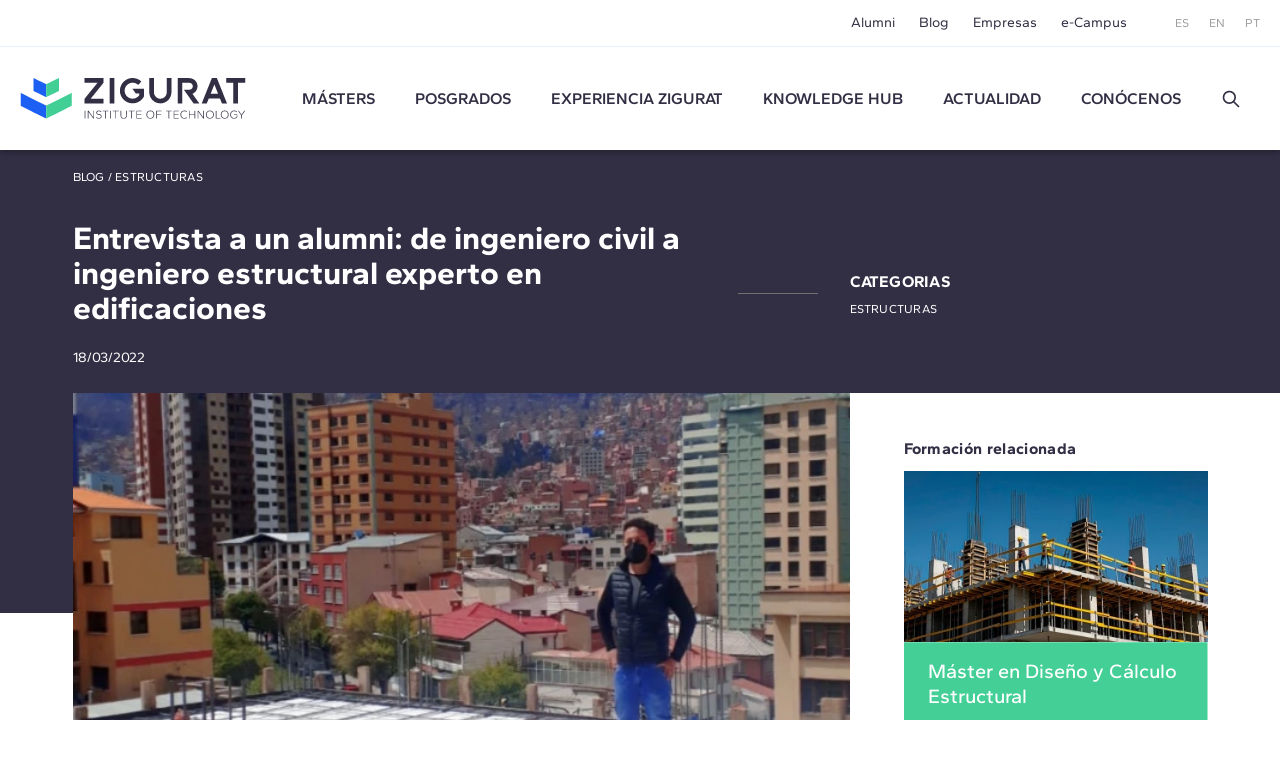

--- FILE ---
content_type: text/html; charset=UTF-8
request_url: https://www.e-zigurat.com/es/blog/ingeniero-estructural-master-edificacion/
body_size: 11177
content:
<!DOCTYPE html>
<html lang="es">
<head>
    <meta charset="UTF-8">
    <meta name="viewport" content="width=device-width, initial-scale=1.0">
    <meta http-equiv="X-UA-Compatible" content="ie=edge">
    <meta name="theme-color" content="#ffffff">

    <title>Conozca un ingeniero estructural y experto en edificaciones</title>

    <meta name="description" content="Diego es ingeniero estructural, Alumni del máster en edificación y  experto en edificaciones."/>
    <link rel="stylesheet" href="https://pdcc.gdpr.es/pdcc.min.css">
<script charset="utf-8" src="https://pdcc.gdpr.es/pdcc.min.js"></script>
<script type="application/javascript">
    PDCookieConsent.config({
        "brand": {
            "dev": false,
            "name": "Rgpd.3-0advocats.com",
            "url": "https://3-0advocats.com"
        },
        "showRejectButton": true,
        "cookiePolicyLink": "https://www.e-zigurat.com/es/politica-de-cookies-zigurat/",
        "hideModalIn": ["https://www.e-zigurat.com/es/politica-de-cookies-zigurat/", "https://www.e-zigurat.com/es/politica-de-cookies-zigurat/"],
        "styles": {
            "primaryButton": {
                "bgColor": "#43CF96",
                "txtColor": "#F5FFF8"
            },
            "secondaryButton": {
                "bgColor": "#322F44",
                "txtColor": "#F5FFF8"
            }
        }
    });

    PDCookieConsent.blockList([
        {
            "domain": "youtube",
            "name": "YouTube",
            "actived": true,
            "editable": false,
            "visible": false
        },
        {
            "domain": "recaptcha",
            "name": "Google reCAPTCHA",
            "actived": true,
            "editable": false,
            "visible": false
        },
        {
            "domain": "vimeo",
            "name": "Vimeo",
            "actived": true,
            "editable": false,
            "visible": false
        },
        {
            "domain": "cloudflare",
            "name": "CDN Zigurat",
            "actived": true,
            "editable": false,
            "visible": false
        },
        {
            "domain": "hubspot",
            "name": "CDN Zigurat",
            "actived": true,
            "editable": false,
            "visible": false
        },
        {
            "domain": "e-zigurat",
            "name": "CDN Zigurat",
            "actived": true,
            "editable": false,
            "visible": false
        },
        {
            "domain": "googletagmanager",
            "name": "Google Tag Manager",
            "actived": true,
            "editable": false,
            "visible": false
        },
        {
            "contain": "googletagmanager",
            "name": "Google Tag Manager",
            "actived": true,
            "editable": false,
            "visible": false
        },
        {
            "domain": "analytics",
            "name": "Cookies Analíticas"
        },
        {
            "contain": "analytics",
            "name": "Cookies Analíticas"
        },
        {
            "domain": "facebook",
            "name": "Cookies de publicidad"
        }
    ]);
</script>


    <link rel="shortcut icon" type="image/x-icon" href="https://www.e-zigurat.com/images/favicon.ico">
    <link rel="apple-touch-icon" sizes="180x180" href="https://www.e-zigurat.com/apple-touch-icon.png">

    <link rel="canonical" href="https://www.e-zigurat.com/es/blog/ingeniero-estructural-master-edificacion/" />


        <link rel="preload" as="style" href="https://www.e-zigurat.com/build/assets/app.c2979618.css" /><link rel="modulepreload" href="https://www.e-zigurat.com/build/assets/app.5a883a59.js" /><link rel="modulepreload" href="https://www.e-zigurat.com/build/assets/core.de9a7166.js" /><link rel="modulepreload" href="https://www.e-zigurat.com/build/assets/search.f0dc555d.js" /><link rel="stylesheet" href="https://www.e-zigurat.com/build/assets/app.c2979618.css" /><script type="module" src="https://www.e-zigurat.com/build/assets/app.5a883a59.js"></script><script type="module" src="https://www.e-zigurat.com/build/assets/search.f0dc555d.js"></script>        <script>(function(w,d,s,l,i){w[l]=w[l]||[];w[l].push({'gtm.start':
            new Date().getTime(),event:'gtm.js'});var f=d.getElementsByTagName(s)[0],
        j=d.createElement(s),dl=l!='dataLayer'?'&l='+l:'';j.async=true;j.src=
        'https://www.googletagmanager.com/gtm.js?id='+i+dl;f.parentNode.insertBefore(j,f);
    })(window,document,'script','dataLayer','GTM-WRJ36PP');</script>
</head>
<body>
    <noscript><iframe src="https://www.googletagmanager.com/ns.html?id=GTM-WRJ36PP"
      height="0" width="0" style="display:none;visibility:hidden"></iframe></noscript>
    <div id="sidebar" class="transition lg:hidden bg-tertiary z-20 fixed left-0 top-0 bottom-0 overflow-y-auto w-[calc(100vw-1rem)] max-w-[375px] text-white -translate-x-full duration-200 ease-linear flex flex-col">
    <div class="flex justify-between items-center pl-4 pr-4 py-4">
        <ul class="flex space-x-2 text-xs">
            <li><a href="https://www.e-zigurat.com/es/blogs/" class="p-2">ES</a></li>
            <li><a href="https://www.e-zigurat.com/en/blogs/" class="p-2">EN</a></li>
            <li><a href="https://www.e-zigurat.com/pt-br/blogs/" class="p-2">PT</a></li>
        </ul>
        <button type="button" aria-label="Hide menu" class="p-1" data-toggle="sidebar">
            <svg class="h-[1.275rem] w-[1.275rem]" viewBox="0 0 21 21" aria-hidden="true" xmlns="http://www.w3.org/2000/svg" style="fill-rule:evenodd;clip-rule:evenodd;stroke-linejoin:round;stroke-miterlimit:2;"><g transform="matrix(0.888925,0.888925,-1.06066,1.06066,-110.838,-229.632)"><path d="M214,56C214,55.448 213.465,55 212.807,55L193.193,55C192.535,55 192,55.448 192,56C192,56.552 192.535,57 193.193,57L212.807,57C213.465,57 214,56.552 214,56Z" class="fill-white" /></g><g transform="matrix(-0.888925,0.888925,1.06066,1.06066,131.272,-229.632)"><path d="M214,56C214,55.448 213.465,55 212.807,55L193.193,55C192.535,55 192,55.448 192,56C192,56.552 192.535,57 193.193,57L212.807,57C213.465,57 214,56.552 214,56Z" class="fill-white" /></g></svg>
        </button>
    </div>
    <ul class="fs-sm overflow-y-auto">
                <li class="nav-item group">
            <a role="button" class="nav-link px-6 py-4 block relative caret">Másters</a>
            <div class="max-h-0 group-[.active]:max-h-screen overflow-y-hidden"> 
                <ul class="bg-tertiary-dark text-white">
                    <li><a href="https://www.e-zigurat.com/es/nuestros-masteres/" class="block px-12 py-4">Másters</a></li>
                                        <li><a href="https://www.e-zigurat.com/es/cursos/bim-management/" class="block px-12 py-4">BIM Management</a></li>
                                        <li><a href="https://www.e-zigurat.com/es/cursos/construccion/" class="block px-12 py-4">Construction Management</a></li>
                                        <li><a href="https://www.e-zigurat.com/es/cursos/ingenieria-estructural/" class="block px-12 py-4">Ingeniería de Estructuras</a></li>
                                        <li><a href="https://www.e-zigurat.com/es/cursos/instalaciones-mep/" class="block px-12 py-4">Ingeniería de Instalaciones MEP</a></li>
                                        <li><a href="https://www.e-zigurat.com/es/cursos/ai-digital-transformation/" class="block px-12 py-4">AI &amp; Digital Transformation</a></li>
                                    </ul>
            </div>
        </li>
                                        <li class="nav-item"><a href="https://www.e-zigurat.com/es/cursos/arquitectura-ingenieria/" class="nav-link px-6 py-4 block">Posgrados</a></li>
                            <li class="nav-item group">
            <a role="button" class="nav-link px-6 py-4 block relative caret">Experiencia ZIGURAT</a>
            <div class="max-h-0 group-[.active]:max-h-screen overflow-y-hidden">
                <ul class="bg-tertiary-dark text-white">
                    <li><a href="https://www.e-zigurat.com/es/metodologia-formacion-online/" class="block px-12 py-4">Metodología</a></li>
                    <li><a href="https://www.e-zigurat.com/es/profesores/" class="block px-12 py-4">Equipo docente</a></li>
                    <li><a href="https://www.e-zigurat.com/es/certificaciones-academicas/" class="block px-12 py-4">Certificaciones académicas</a></li>
                </ul>
            </div>
        </li>
        <li class="nav-item"><a href="https://www.e-zigurat.com/es/knowledge-hub/" class="nav-link px-6 py-4 block">Knowledge Hub</a></li>
        <li class="nav-item group">
            <a role="button" class="nav-link px-6 py-4 block relative caret">Actualidad</a>
            <div class="max-h-0 group-[.active]:max-h-screen overflow-y-hidden">
                <ul class="bg-tertiary-dark text-white">
                                        <li><a href="https://www.e-zigurat.com/es/noticias-zigurat/" class="block px-12 py-4">Noticias</a></li>
                                                            <li><a href="https://www.e-zigurat.com/es/blogs/" class="block px-12 py-4">Blog</a></li>
                                        <li><a href="https://www.e-zigurat.com/es/eventos-de-ingenieria-y-arquitectura/" class="block px-12 py-4">Eventos</a></li>
                </ul>
            </div>
        </li>
        <li class="nav-item group">
            <a role="button" class="nav-link px-6 py-4 block relative caret">Conócenos</a>
            <div class="max-h-0 group-[.active]:max-h-screen overflow-y-hidden">
                <ul class="bg-tertiary-dark text-white">
                    <li><a href="https://www.e-zigurat.com/es/sobre-nosotros/" class="block px-12 py-4">Conócenos</a></li>
                    <li><a href="https://www.e-zigurat.com/es/relaciones-institucionales/" class="block px-12 py-4">Relaciones Institucionales</a></li>
                    <li><a href="https://www.e-zigurat.com/es/servicios-para-empresas-colaboraciones/" class="block px-12 py-4">Servicios para empresas</a></li>
                    <li><a href="https://www.e-zigurat.com/es/employer-branding/" class="block px-12 py-4">Staff & Employer branding</a></li>
                    <li><a href="https://www.e-zigurat.com/es/becas-ayuda-financiera/" class="block px-12 py-4">Ayudas Económicas</a></li>
                    <li><a href="https://www.e-zigurat.com/es/contacto/" class="block px-12 py-4">Contáctanos</a></li>
                </ul>
            </div>
        </li>
        <li class="px-6 py-4">
            <form method="get" action="https://www.e-zigurat.com/es/resultados/" class="relative flex items-center js-search-form">
        <input type="hidden" name="_token" value="W3v6fVRTxWY2cPfZYtnTeHs5hjG5wdkPfehM1Iha">
        <input id="search-sidebar" type="text" name="search" autocomplete="off"
                        class="js-search bg-transparent outline-none focus:ring-0 border-0 transition-colors
                                    border-b border-b-white focus:border-b-white pr-8 pl-0 py-2 w-full text-white text-sm placeholder:text-white hidden peer
                            "
            maxlength="100"
        >

                    <div class="flex items-center py-2 border-b border-b-transparent shrink-0 cursor-pointer" data-toggle="search" data-target="#search-sidebar">
                Buscar
                <svg class="h-5 w-5 ml-3" width="100%" height="100%" viewBox="0 0 24 24" fill="none" xmlns="http://www.w3.org/2000/svg">
                    <path d="M14.9536 14.9458L21 21M17 10C17 13.866 13.866 17 10 17C6.13401 17 3 13.866 3 10C3 6.13401 6.13401 3 10 3C13.866 3 17 6.13401 17 10Z" stroke="currentColor" stroke-width="2" stroke-linecap="round" stroke-linejoin="round"/>
                </svg>
            </div>
        
        <button type="submit" for="search-sidebar" class="absolute shrink-0
                            h-5 w-5 right-0 top-2 hidden peer-[:not(.hidden)]:block
                    ">
            <svg width="100%" height="100%" viewBox="0 0 24 24" fill="none" xmlns="http://www.w3.org/2000/svg">
                <path d="M14.9536 14.9458L21 21M17 10C17 13.866 13.866 17 10 17C6.13401 17 3 13.866 3 10C3 6.13401 6.13401 3 10 3C13.866 3 17 6.13401 17 10Z" stroke="currentColor" stroke-width="2" stroke-linecap="round" stroke-linejoin="round"/>
            </svg>
        </button>
    </form>
        </li>
    </ul>
    <div class="px-5 pb-6 mt-6">
        <ul class="fs-sm flex justify-center space-x-8 border-t border-t-white/50 pt-5">
            <li><a href="https://www.e-zigurat.com/es/alumni/">Alumni</a></li>
            <li><a href="https://www.e-zigurat.com/es/blogs/">Blog</a></li>
            <li><a href="https://www.e-zigurat.com/es/servicios-para-empresas-colaboraciones/">Empresas</a></li>
            <li><a href="https://www.e-zigurat.com/es/campus-online-y-ecosistema/">e-Campus</a></li>
        </ul>
    </div>
</div>

    <div id="wrapper" class="transition-transform">
        <header id="header" class="bg-white lg:divide-y lg:divide-secondary/10 sticky lg:relative top-0 z-10 text-tertiary-dark">
    <div id="topbar" class="hidden lg:block bg-white lg:relative lg:z-11">
        <div class="container-fluid flex text-sm justify-end items-center h-[46px] space-x-12">
            <ul class="flex space-x-6">
                <li class="hover:text-menu-hover"><a href="https://www.e-zigurat.com/es/alumni/">Alumni</a></li>
                <li class="hover:text-menu-hover"><a href="https://www.e-zigurat.com/es/blogs/">Blog</a></li>
                <li class="hover:text-menu-hover"><a href="https://www.e-zigurat.com/es/servicios-para-empresas-colaboraciones/">Empresas</a></li>
                <li class="hover:text-menu-hover"><a href="https://www.e-zigurat.com/es/campus-online-y-ecosistema/">e-Campus</a></li>
            </ul>
            <ul class="flex space-x-5 text-xs text-light">
                <li><a href="https://www.e-zigurat.com/es/blogs/">ES</a></li>
                <li><a href="https://www.e-zigurat.com/en/blogs/">EN</a></li>
                <li><a href="https://www.e-zigurat.com/pt-br/blogs/">PT</a></li>
            </ul>
        </div>
    </div>
    <div id="navbar" class="top-0 bg-white w-full shadow z-10 h-[60px] lg:h-[104px] transition-[height]">
        <div class="container-fluid relative flex items-center h-full">
            <div class="flex items-center">
                <button type="button" aria-label="Show menu" class="lg:hidden p-1" data-toggle="sidebar">
                    <svg class="h-[1.063rem] w-[1.375rem]" viewBox="0 0 22 17" aria-hidden="true" xmlns="http://www.w3.org/2000/svg"><g transform="matrix(1,0,0,1,-192,-54)"><g transform="matrix(1,0,0,1.5,0,-28.5)"><path d="M214,56C214,55.448 213.328,55 212.5,55L193.5,55C192.672,55 192,55.448 192,56C192,56.552 192.672,57 193.5,57L212.5,57C213.328,57 214,56.552 214,56Z" class="fill-tertiary"/></g><g transform="matrix(1,0,0,1.5,0,-14.5)"><path d="M214,56C214,55.448 213.328,55 212.5,55L193.5,55C192.672,55 192,55.448 192,56C192,56.552 192.672,57 193.5,57L212.5,57C213.328,57 214,56.552 214,56Z" class="fill-tertiary"/></g><g transform="matrix(1,0,0,1.5,0,-21.5)"><path d="M214,56C214,55.448 213.328,55 212.5,55L193.5,55C192.672,55 192,55.448 192,56C192,56.552 192.672,57 193.5,57L212.5,57C213.328,57 214,56.552 214,56Z" class="fill-tertiary"/></g></g></svg>
                </button>
            </div>
            <div class="absolute top-1/2 left-1/2 -translate-x-1/2 -translate-y-1/2 lg:translate-x-0 lg:translate-y-0 lg:static shrink-0 lg:mr-9 xl:mr-14">
                <a href="https://www.e-zigurat.com/es/" class="block w-[132px] lg:w-[176px] xl:w-[225.6px]">
                    <img src="https://www.e-zigurat.com/images/logo.svg" alt="ZIGURAT" class="navbar-brand" width="225.6" height="41" />
                </a>
            </div>
            <div class="hidden lg:block lg:w-full">
                <ul class="flex font-semibold space-x-5 xl:space-x-10 lg:justify-evenly xl:justify-start">
                                                                    <li class="relative group menu-item hover:text-menu-hover">
                            <a href="https://www.e-zigurat.com/es/nuestros-masteres/" class="block uppercase">Másters</a>
                            <ul class="submenu">
                                                                <li><a href="https://www.e-zigurat.com/es/cursos/bim-management/">BIM Management</a></li>
                                                                <li><a href="https://www.e-zigurat.com/es/cursos/construccion/">Construction Management</a></li>
                                                                <li><a href="https://www.e-zigurat.com/es/cursos/ingenieria-estructural/">Ingeniería de Estructuras</a></li>
                                                                <li><a href="https://www.e-zigurat.com/es/cursos/instalaciones-mep/">Ingeniería de Instalaciones MEP</a></li>
                                                                <li><a href="https://www.e-zigurat.com/es/cursos/ai-digital-transformation/">AI &amp; Digital Transformation</a></li>
                                                            </ul>
                        </li>
                                                                                                                <li class="menu-item hover:text-menu-hover"><a href="https://www.e-zigurat.com/es/cursos/arquitectura-ingenieria/" class="block uppercase">Posgrados</a></li>
                                                                <li class="relative group menu-item hover:text-menu-hover">
                        <a role="button" class="block uppercase cursor-default">
                            Experiencia ZIGURAT                        </a>
                        <ul class="submenu">
                            <li><a href="https://www.e-zigurat.com/es/metodologia-formacion-online/">Metodología</a></li>
                            <li><a href="https://www.e-zigurat.com/es/profesores/">Equipo docente</a></li>
                            <li><a href="https://www.e-zigurat.com/es/certificaciones-academicas/">Certificaciones académicas</a></li>
                        </ul>
                    </li>
                    <li class="menu-item hover:text-menu-hover"><a href="https://www.e-zigurat.com/es/knowledge-hub/" class="block uppercase">Knowledge Hub</a></li>
					<li class="relative group menu-item hover:text-menu-hover">
                        <a role="button" class="block uppercase cursor-default">Actualidad</a>
                        <ul class="submenu">
                                                        <li><a href="https://www.e-zigurat.com/es/noticias-zigurat/">Noticias</a></li>
                                                                                    <li><a href="https://www.e-zigurat.com/es/blogs/">Blog</a></li>
                                                        <li><a href="https://www.e-zigurat.com/es/eventos-de-ingenieria-y-arquitectura/">Eventos</a></li>
                        </ul>
                    </li>
                    <li class="relative group menu-item hover:text-menu-hover">
                        <a role="button" class="block uppercase cursor-default">Conócenos</a>
                        <ul class="submenu right-0 left-auto">
                            <li><a href="https://www.e-zigurat.com/es/sobre-nosotros/">Quiénes somos</a></li>
                            <li><a href="https://www.e-zigurat.com/es/relaciones-institucionales/">Relaciones Institucionales</a></li>
                            <li><a href="https://www.e-zigurat.com/es/servicios-para-empresas-colaboraciones/">Servicios para empresas</a></li>
                            <li><a href="https://www.e-zigurat.com/es/employer-branding/">Staff & Employer branding</a></li>
                            <li><a href="https://www.e-zigurat.com/es/becas-ayuda-financiera/">Ayudas Económicas</a></li>
                            <li><a href="https://www.e-zigurat.com/es/contacto/">Contáctanos</a></li>
                        </ul>
                    </li>
                    <li class="flex justify-center items-center">
                        <a role="button" data-toggle="search" data-target="#search-header" class="h-5 w-5 block">
                            <svg width="100%" height="100%" viewBox="0 0 24 24" fill="none" xmlns="http://www.w3.org/2000/svg">
                                <path d="M14.9536 14.9458L21 21M17 10C17 13.866 13.866 17 10 17C6.13401 17 3 13.866 3 10C3 6.13401 6.13401 3 10 3C13.866 3 17 6.13401 17 10Z" stroke="currentColor" stroke-width="2" stroke-linecap="round" stroke-linejoin="round"/>
                            </svg>
                        </a>
                    </li>
                </ul>
            </div>
        </div>
    </div>
</header>

<div id="search-overlay" class="bg-white/90 fixed left-0 top-0 bottom-0 right-0 z-20 hidden lg:flex items-center justify-center transition-opacity invisible opacity-0">
    <form method="get" action="https://www.e-zigurat.com/es/resultados/" class="relative flex items-center js-search-form">
        <input type="hidden" name="_token" value="W3v6fVRTxWY2cPfZYtnTeHs5hjG5wdkPfehM1Iha">
        <input id="search-header" type="text" name="search" autocomplete="off"
             placeholder="Buscar"             class="js-search bg-transparent outline-none focus:ring-0 border-0 transition-colors
                                    border-b-2 border-b-tertiary-dark focus:border-b-tertiary-dark pl-20 text-[27px] text-tertiary-dark
                            "
            maxlength="100"
        >

        
        <button type="submit" for="search-header" class="absolute shrink-0
                            h-8 w-8 left-2 top-2 block
                    ">
            <svg width="100%" height="100%" viewBox="0 0 24 24" fill="none" xmlns="http://www.w3.org/2000/svg">
                <path d="M14.9536 14.9458L21 21M17 10C17 13.866 13.866 17 10 17C6.13401 17 3 13.866 3 10C3 6.13401 6.13401 3 10 3C13.866 3 17 6.13401 17 10Z" stroke="currentColor" stroke-width="2" stroke-linecap="round" stroke-linejoin="round"/>
            </svg>
        </button>
    </form>
    <button type="button" aria-label="Hide search" class="p-1 absolute right-10 top-10" data-dismiss="search">
        <svg class="h-6 w-6" viewBox="0 0 21 21" aria-hidden="true" xmlns="http://www.w3.org/2000/svg" style="fill-rule:evenodd;clip-rule:evenodd;stroke-linejoin:round;stroke-miterlimit:2;"><g transform="matrix(0.888925,0.888925,-1.06066,1.06066,-110.838,-229.632)"><path d="M214,56C214,55.448 213.465,55 212.807,55L193.193,55C192.535,55 192,55.448 192,56C192,56.552 192.535,57 193.193,57L212.807,57C213.465,57 214,56.552 214,56Z" class="fill-light" /></g><g transform="matrix(-0.888925,0.888925,1.06066,1.06066,131.272,-229.632)"><path d="M214,56C214,55.448 213.465,55 212.807,55L193.193,55C192.535,55 192,55.448 192,56C192,56.552 192.535,57 193.193,57L212.807,57C213.465,57 214,56.552 214,56Z" class="fill-light" /></g></svg>
    </button>
</div> 

        <section class="bg-tertiary-dark text-white pt-[26px] pb-[16px] md:pt-[20px] md:pb-[25px]">
    <div class="container-fluid max-w-[1175px]">
        <p class="uppercase text-xs leading-[1.167] tracking-wide">
            <a href="https://www.e-zigurat.com/es/blogs/">Blog</a> / <a href="https://www.e-zigurat.com/es/blogs/?estructuras">Estructuras</a>
        </p>
        <div class="lg:flex lg:items-center mt-[26px] lg:mt-[33px]">
            <div class="lg:grow lg:max-w-[665px] lg:pr-8">
                <h1 class="mt-1 text-[1.75rem] leading-[1.179] md:text-[2rem] md:leading-[1.094] font-bold">Entrevista a un alumni: de ingeniero civil a ingeniero estructural experto en edificaciones</h1>
                <time class="text-sm mt-[13px] md:mt-[22px] block" datetime="2023-01-13" pubdate>18/03/2022</time>
            </div>
            <div class="mt-[43px] lg:mt-0">
                <div class="md:relative uppercase text-xs leading-[1.167] tracking-wide space-y-2
                    lg:pl-[112px]
                    lg:before:content-['']
                    lg:before:bg-[#707070]
                    lg:before:h-px
                    lg:before:w-[80px]
                    lg:before:block
                    lg:before:absolute
                    lg:before:left-0
                    lg:before:top-1/2
                ">
                    <p class="font-bold lg:text-base">Categorias</p>
                    <ul class="block space-y-2">
                                                <li><a href="https://www.e-zigurat.com/es/blogs/estructuras/">Estructuras</a></li>
                                            </ul>
                </div>
            </div>
        </div>
    </div>
</section>
<section class="pb-[40px] lg:pb-24
    relative
    before:content-['']
    before:block
    before:bg-tertiary-dark
    before:absolute
    before:left-0
    before:w-full
    before:h-[100px]
    before:z-0
    lg:before:h-[220px]
    lg:before:w-1/2
    ">
    <div class="container-fluid max-w-[1175px] relative z-px lg:flex">
        <div class="bg-white min-h-[100px] lg:grow lg:max-w-[777px] lg:min-h-[220px]">
                        <picture>
                <source media="(min-width:1024px)" srcset="https://www.e-zigurat.com/storage/1470/conversions/Imagen-Exp1-webp-777x388.webp" type="image/webp">
                <source media="(min-width:1024px)" srcset="https://www.e-zigurat.com/storage/1470/conversions/Imagen-Exp1-default-777x388.jpg" type="image/jpg">
                <source srcset="https://www.e-zigurat.com/storage/1470/conversions/Imagen-Exp1-webp-329x164.webp" type="image/webp">
                <source srcset="https://www.e-zigurat.com/storage/1470/conversions/Imagen-Exp1-default-329x164.jpg" type="image/jpg">
                <img class="w-full object-cover pointer-events-none select-none" src="https://www.e-zigurat.com/storage/1470/conversions/Imagen-Exp1-default-777x388.jpg" alt="" width="777" height="388" loading="lazy" decoding="async">
            </picture>
                        <div class="lg:pr-[69px]">
                
                <div class="wysiwyg pt-[30px] lg:pt-10">
                    <p>Diego Martin Nuñez Rios, de La Paz – Bolivia, es Ingeniero Civil desde 2019 por la Universidad Católica Boliviana. Al final sus estudios comenzó a trabajar en una constructora como responsable de la planificación, la preparación de presupuestos y proyectos para licitaciones. Sin embargo, tenía una meta por cumplir: convertirse en ingeniero estructural.</p><p>Diego buscó información y decidió dar el paso y matricularse en el <a href="https://www.e-zigurat.com/es/master-online-estructuras-de-edificacion-con-cype/?utm_campaign=MEEArticulosBlog&amp;utm_source=Web&amp;utm_medium=Blog&amp;utm_content=AlumniDiegoNunez" target="_blank">Máster en Estructuras de Edificación con CYPE</a> de Zigurat. Gracias a esta formación, ahora ejerce como ingeniero estructural, hace consultorías y ha realizado tres edificaciones de 4, 5 y 8 plantas.</p><p><span style="color:#0082a0;"><strong>¿Qué significa para ti tu ciudad natal y de dónde eres? ¿Te ha marcado en tu vida profesional?</strong></span></p><p>La ciudad de La Paz es considerada la ciudad la maravilla por su diversidad cultural, es considerada como la ciudad más avanzada dentro de la construcción y se puede ver en sus <strong>edificios de gran altura llegando a ser edificaciones de hormigón de hasta 40 pisos.</strong> En mi vida profesional me inspiro a querer estudiar la carrera de ingeniería civil y poder llegar a realizar alguna edificación importante dentro de la ciudad. <img src="/storage/blog/2022/03/Edificio-la-Paz.jpg" alt=""> Ciudad de la Paz</p><p><span style="color:#0082a0;"><strong>¿En qué momento, a nivel profesional, viste que era necesario realizar este Máster?</strong></span></p><p>Cuando vi que necesitaba una formación más específica para aquello en lo que quería especializarme y esas eran las estructuras, ya había tomado algunos cursos especializados sobre estructuras, pero sentía que tomar un Máster en estructuras sería algo más especializado. <i><strong>“Ya había tomado algunos cursos especializados sobre estructuras, pero sentía que tomar un Máster en estructuras sería algo más especializado”.</strong></i></p><p><span style="color:#0082a0;"><strong>¿En qué aspectos crees que has cambiado como profesional después de cursar el Máster en Estructuras de Edificación con CYPE? y ¿Cuáles son los aspectos que te permitieron abrir nuevos caminos profesionales?</strong></span></p><p>Después de concluir con el master y habiendo adquirido los conocimientos necesarios me siento más confiado al momento de realizar cualquier análisis estructural que se presente; tengo la confianza de poder realizar proyectos adecuados y bien estructurados. <strong>Los caminos que me abrió el Máster en estructuras son que puedo competir con profesionales del sector y presentar proyectos de la misma calidad y aun menor costo y tiempo</strong>.</p><p>&nbsp;<span style="color:#0082a0;"><strong>¿Cómo describirías la experiencia con el aprendizaje con Zigurat?</strong></span></p><p>&nbsp;El aprendizaje a distancia fue algo a lo que ya tenía conocimiento antes de cursar el Master, así que pude adaptarme fácilmente al formato de estudio fácilmente; por otro lado, <strong>debo destacar que la modalidad de enseñanza que se maneja en el master es bien estructurado y adecuado para cualquier persona</strong>, ya se alguien muy ocupado o que este con tiempo de sobra.&nbsp;</p><p><span style="color:#0082a0;"><strong>¿Cómo ha repercutido esto profesionalmente? ¿En qué aspectos crees que el programa te ha permitido un mejor enfoque?</strong></span>&nbsp;</p><p>En el ámbito profesional, <strong>el hecho de haber cursado el Máster en Estructuras de Edificación con CYPE se convirtió en mi principal fuente de ingresos, ya que me dedique a la consultoría de proyectos estructurales</strong> y es así que con los proyectos que llevo realizando fueron gracias a las herramientas que me brindó el master que están a la vanguardia de la tecnología y&nbsp; conocimiento. El enfoque que me dio el Master fue que me dio la confianza y seguridad al momento de encarar cualquier proyecto, pudiendo realizar trabajos más rápido y con más precisión y calidad. <img src="/storage/blog/2022/03/Proyecto-Los-Andes.jpg" alt=""> Proyecto Los Andes <i><strong>“El enfoque que me dio el Master fue que me dio la confianza y seguridad al momento de encarar cualquier proyecto, pudiendo realizar trabajos más rápido y con más precisión y calidad”.</strong></i>&nbsp;</p><p><span style="color:#0082a0;"><strong>¿Cómo ves evolucionando tu perfil profesional en un futuro próximo y como ingeniero estructural?</strong></span>&nbsp;</p><p><strong>Tengo la meta puesta de que antes de que acabe año pueda abrir una propia empresa en el rubro de la construcción de edificaciones</strong>, para ello desde ya voy pensando en algún nombre y los trámites que debe empezar a realizar. Por otro lado, también quiero seguir en la formación constante de lo que conlleva la carrera y se da la oportunidad poder cursar algún otro Master de interés, me llama mucho la atención el estudio de patologías estructurales y su rehabilitación.</p><figure class="table"><table><tbody><tr><td><i><img src="/storage/blog/2022/03/Foto1.jpg" alt=""></i></td><td><i><strong>Diego Martin Nuñez Rios</strong>, Ingeniero Civil y consultor estructural. Alumni del </i><a href="https://www.e-zigurat.com/es/master-online-estructuras-de-edificacion-con-cype/?utm_campaign=MSMARTESArticulosBlog&amp;utm_source=Web&amp;utm_medium=Blog&amp;utm_content=BeatrizIvo" target="_blank"><i>Máster Internacional en Estructuras de Edificación con CYPE</i></a></td></tr></tbody></table></figure><p>&nbsp;</p><p>Este artículo está relacionado con el <a href="https://www.e-zigurat.com/es/master-online-estructuras-de-edificacion-con-cype/?utm_campaign=MEEArticulosBlog&amp;utm_source=Web&amp;utm_medium=Blog&amp;utm_content=AlumniDiegoNunez"><strong>Máster Internacional en Estructuras de Edificación con CYPE</strong></a>.</p>

                                    </div>
                <div class="wysiwyg pt-[30px] lg:pt-10">
                    
                                    </div>
                

                
                
                                <article class="bg-neutral-100 bg-author mt-10 md:mt-[85px]">
                    <div class="relative md:pl-[204px] md:min-h-[138px] md:mb-7 md:pr-[37px]">
                        <div class="flex flex-wrap items-center md:block">
                                                            <div class="bg-primary clip-author md:absolute md:left-0 md:top-0 md:z-1 aspect-[182/132]
                                w-[109px] h-[78px] md:w-[182px] md:h-[132px]
                                flex items-center justify-center text-white
                                text-[28px] md:text-[63px] uppsercase
                                font-bold leading-none">
                                    Z 
                                </div>
                            
                            <div class="fs-lg-normal font-bold text-primary pl-5 md:pl-0 md:pt-[23px] md:mb-7">Autor</div>
                        </div>
                        <div class="flex flex-col grow md:pb-1 pl-[26px] md:pl-0 pr-[29px] md:pr-0 pt-[25px] pb-[29px] md:pt-0 mb:pb-0">
                            <div class="divide-y divide-primary mt-auto">
                                <p class="text-primary fs-lg font-bold uppercase pb-2 md:pb-3">Zigurat Global Institute of Technology</p>
                                <div class="flex justify-between pt-2 md:pt-2">
                                    <p class="text-primary fs-lg-tight"></p>
                                                                    </div>
                            </div>
                        </div>
                    </div>

                    <div class="fs-lg-normal space-y-6 pl-[26px] pr-[29px] pb-[35px] md:pl-[34px] md:pr-[33px] md:pb-[43px]">
                        
                    </div>
                </article>
                
                
            </div>
        </div>
        <div class="bg-white lg:shrink-0 lg:block lg:grow lg:max-w-[358px] lg:pl-[54px] pt-10 lg:pt-[44px]">
            <div class="sticky top-[107px] ">
                  
                    <p class="font-bold tracking-wide mb-[10px]">Formación relacionada</p>
                    <a href="https://www.e-zigurat.com/es/master-diseno-y-calculo-estructural/?utm_campaign=MEEArticulosBlog&amp;utm_source=Web&amp;utm_medium=Blog&amp;utm_content=AlumniDiegoNunez" class="card p-0">
                <picture>
            <source srcset="https://www.e-zigurat.com/storage/6805/conversions/mee_big-webp-366x205.webp" type="image/webp">
            <source srcset="https://www.e-zigurat.com/storage/6805/conversions/mee_big-default-366x205.jpg" type="image/jpeg">
            <img class="w-full aspect-thumbnail" src="https://www.e-zigurat.com/storage/6805/conversions/mee_big-default-366x205.jpg" alt="Metodología ZIGURAT" width="303" height="171"
                            loading="lazy" decoding="async"
                        >
        </picture>
                <div class="card-body clip-left bg-primary">
            <h4 class="card-title">Máster en Diseño y Cálculo Estructural</h4>
            <div class="mt-auto flex items-center justify-end space-x-5">
                <div class="flex items-center pt-5">
                    <span class="icon icon-globe text-base"></span>
                    <span class="ml-1 text-xs">Español</span>
                </div>
                <div class="flex items-center pt-5">
                    <span class="icon icon-clock text-base"></span>
                    <span class="ml-1 text-xs">1 año académico</span>
                </div>
            </div>
        </div>
    </a>
                            </div>
        </div>
    </div>
</section>

<section class="pb-[70px] md:pb-[118px]">
    <div class="container-fluid">
        <h5 class="h2 mb-5 md:mb-[30px]">Publicaciones relacionadas</h5>
        <div class="md:grid md:grid-cols-2 xl:grid-cols-3 md:gap-x-8 md:gap-y-10 space-y-9 md:space-y-0">
                        <article class="flex flex-col ">
                                <a href="https://www.e-zigurat.com/es/blog/construccion-industrializada-proyectos-innovadores/" class="block aspect-[16/8] w-full overflow-hidden">
                    <picture>
                        <source media="(min-width:1024px)" srcset="https://www.e-zigurat.com/storage/5910/conversions/1494-webp-414x217.webp" type="image/webp">
                        <source media="(min-width:1024px)" srcset="https://www.e-zigurat.com/storage/5910/conversions/1494-default-414x217.jpg" type="image/jpg">
                        <source srcset="https://www.e-zigurat.com/storage/5910/conversions/1494-webp-336x166.webp" type="image/webp">
                        <source srcset="https://www.e-zigurat.com/storage/5910/conversions/1494-default-336x166.jpg" type="image/jpg">
                        <img class="w-full object-cover pointer-events-none select-none"
                             src="https://www.e-zigurat.com/storage/5910/conversions/1494-default-414x217.jpg"
                             alt="proyecto construcción industrializada"
                             width="414" height="217" loading="lazy" decoding="async">
                    </picture>
                </a>
                                <header class="flex justify-between mt-4 md:mt-5 pl-6 md:pl-8">
                    <h2 class="h4 md:leading-[1.278] line-clamp-3">
                        <a href="https://www.e-zigurat.com/es/blog/construccion-industrializada-proyectos-innovadores/">
                            Construcción industrializada | Cinco proyectos innovadores que transforman el sector
                        </a>
                    </h2>
                    <time class="text-sm shrink-0 pl-4 lg:pl-10" datetime="2023-01-13" pubdate>11/10/2024</time>
                </header>
                <div class="text-sm mt-auto pt-3 md:pt-4 pr-6 md:pr-12 pl-6 md:pl-8 hidden md:block">
                    <a href="https://www.e-zigurat.com/es/blog/construccion-industrializada-proyectos-innovadores/" class="text-primary text-sm">Ver más</a>
                </div>
            </article>
                        <article class="flex flex-col ">
                                <a href="https://www.e-zigurat.com/es/blog/placas-anclaje-cype-strubim-connect/" class="block aspect-[16/8] w-full overflow-hidden">
                    <picture>
                        <source media="(min-width:1024px)" srcset="https://www.e-zigurat.com/storage/5573/conversions/1442-webp-414x217.webp" type="image/webp">
                        <source media="(min-width:1024px)" srcset="https://www.e-zigurat.com/storage/5573/conversions/1442-default-414x217.png" type="image/jpg">
                        <source srcset="https://www.e-zigurat.com/storage/5573/conversions/1442-webp-336x166.webp" type="image/webp">
                        <source srcset="https://www.e-zigurat.com/storage/5573/conversions/1442-default-336x166.png" type="image/jpg">
                        <img class="w-full object-cover pointer-events-none select-none"
                             src="https://www.e-zigurat.com/storage/5573/conversions/1442-default-414x217.png"
                             alt=""
                             width="414" height="217" loading="lazy" decoding="async">
                    </picture>
                </a>
                                <header class="flex justify-between mt-4 md:mt-5 pl-6 md:pl-8">
                    <h2 class="h4 md:leading-[1.278] line-clamp-3">
                        <a href="https://www.e-zigurat.com/es/blog/placas-anclaje-cype-strubim-connect/">
                            Placas de anclaje con llave de cortante en CYPE Strubim Steel y CYPE Connect
                        </a>
                    </h2>
                    <time class="text-sm shrink-0 pl-4 lg:pl-10" datetime="2023-01-13" pubdate>08/10/2024</time>
                </header>
                <div class="text-sm mt-auto pt-3 md:pt-4 pr-6 md:pr-12 pl-6 md:pl-8 hidden md:block">
                    <a href="https://www.e-zigurat.com/es/blog/placas-anclaje-cype-strubim-connect/" class="text-primary text-sm">Ver más</a>
                </div>
            </article>
                        <article class="flex flex-col ">
                                <a href="https://www.e-zigurat.com/es/blog/estructuras-edificacion-cype-america-latina/" class="block aspect-[16/8] w-full overflow-hidden">
                    <picture>
                        <source media="(min-width:1024px)" srcset="https://www.e-zigurat.com/storage/5799/conversions/1492-webp-414x217.webp" type="image/webp">
                        <source media="(min-width:1024px)" srcset="https://www.e-zigurat.com/storage/5799/conversions/1492-default-414x217.png" type="image/jpg">
                        <source srcset="https://www.e-zigurat.com/storage/5799/conversions/1492-webp-336x166.webp" type="image/webp">
                        <source srcset="https://www.e-zigurat.com/storage/5799/conversions/1492-default-336x166.png" type="image/jpg">
                        <img class="w-full object-cover pointer-events-none select-none"
                             src="https://www.e-zigurat.com/storage/5799/conversions/1492-default-414x217.png"
                             alt=""
                             width="414" height="217" loading="lazy" decoding="async">
                    </picture>
                </a>
                                <header class="flex justify-between mt-4 md:mt-5 pl-6 md:pl-8">
                    <h2 class="h4 md:leading-[1.278] line-clamp-3">
                        <a href="https://www.e-zigurat.com/es/blog/estructuras-edificacion-cype-america-latina/">
                            Estructuras de edificación con CYPE en América Latina
                        </a>
                    </h2>
                    <time class="text-sm shrink-0 pl-4 lg:pl-10" datetime="2023-01-13" pubdate>25/09/2024</time>
                </header>
                <div class="text-sm mt-auto pt-3 md:pt-4 pr-6 md:pr-12 pl-6 md:pl-8 hidden md:block">
                    <a href="https://www.e-zigurat.com/es/blog/estructuras-edificacion-cype-america-latina/" class="text-primary text-sm">Ver más</a>
                </div>
            </article>
                    </div>
    </div>
</section>


        <footer class="bg-tertiary-dark text-light text-sm relative">
            <svg class="h-8 w-10 md:h-12 md:w-[60px] absolute left-1/2 -translate-x-1/2 -top-[1.375rem] md:-top-8 pointer-events-none" viewBox="0 0 75 60" xmlns="http://www.w3.org/2000/svg" aria-hidden="true"><g transform="matrix(-0.898218,-0.43955,-0.43955,0.898218,17.3346,14.3741)"><path d="M-15.445,-13.449L5.217,-13.449L-3.114,3.575L-23.776,3.576L-15.445,-13.449Z" class="fill-secondary"/></g><g transform="matrix(0,-1,-1,0,51.3341,4.739)"><path d="M-14.215,-4.345L4.739,-4.345L-4.343,14.215L-23.298,14.215L-14.215,-4.345Z" class="fill-primary"/></g><g transform="matrix(1,0,0,1,37.119,40.698)"><path d="M0,-0.35L-18.559,-9.432L-18.559,-9.453L-37.119,-18.954L-37.119,0.001L-18.559,9.501L-18.559,9.522L0,18.604L0,-0.35Z" class="fill-secondary"/></g><g transform="matrix(1,0,0,1,55.6786,49.801)"><path d="M0,-18.556L0,-18.535L-18.559,-9.453L-18.559,9.501L0,0.419L0,0.398L18.559,-9.102L18.559,-28.057L0,-18.556Z" class="fill-primary"/></g></svg>
    
    <div class="container-fluid pt-[72px] pb-[36px] md:pt-[107px] md:pb-[49px]">
        <div class="md:grid md:grid-cols-4 md:gap-5">
            <div class="collapsable group md:order-1">
                <div class="text-base text-white font-bold mb-5 relative caret after:md:hidden after:right-0 cursor-pointer md:cursor-auto">Contacto</div>
                <div class="hidden md:block group-[.show]:block">
                    <ul class="space-y-3 pb-12 md:pb-0">
                        <li>
                            <a href="/cdn-cgi/l/email-protection#a9c0c7cfc6e9cc84d3c0cedcdbc8dd87cac6c4" class="inline-flex items-center">
                                <span class="icon icon-envelop text-2xl self-start"></span>
                                <div class="ml-3 py-1"><span class="__cf_email__" data-cfemail="3b52555d547b5e1641525c4e495a4f15585456">[email&#160;protected]</span></div>
                            </a>
                        </li>
                        <li>
                            <div class="inline-flex items-center">
                                <span class="icon icon-location text-2xl self-start"></span>
                                <div class="ml-3 py-1">
                                    <span class="uppercase">Barcelona</span><br />
                                    Almogàvers 66. 08018 Barcelona <br />
                                    (+34) 93 300 12 10
                                </div>
                            </div>
                        </li>
                        <li>
                            <div class="inline-flex items-center">
                                <span class="icon icon-phone text-2xl self-start"></span>
                                <div class="ml-3 py-1">
                                    <span class="uppercase">MADRID</span><br />
                                    (+34) 91 060 61 29
                                </div>
                            </div>
                        </li>
                        <li>
                            <div class="inline-flex items-center">
                                <span class="icon icon-phone text-2xl self-start"></span>
                                <div class="ml-3 py-1">
                                    <span class="uppercase">LONDON</span><br />
                                    (+44) 203 76 90 296
                                </div>
                            </div>
                        </li>
                        <li>
                            <div class="inline-flex items-center">
                                <span class="icon icon-phone text-2xl self-start"></span>
                                <div class="ml-3 py-1">
                                    <span class="uppercase">New York</span><br />
                                    (+1) 929 209 8292
                                </div>
                            </div>
                        </li>
                        <li>
                            <div class="inline-flex items-center">
                                <span class="icon icon-phone text-2xl self-start"></span>
                                <div class="ml-3 py-1">
                                    <span class="uppercase">Brasilia</span><br />
                                    +(55) 61-4042-1251
                                </div>
                            </div>
                        </li>
                    </ul>
                </div>
            </div>
            <div class=" md:order-4">
                <div class="collapsable group">
                    <div class="text-base text-white font-bold mb-5 relative caret after:md:hidden after:right-0 cursor-pointer md:cursor-auto">Acreditaciones académicas</div>
                    <div class="hidden md:block group-[.show]:block">
                        <div class="pb-12 md:pb-0">
                            <img src="https://www.e-zigurat.com/images/logo_IL3.svg" alt="Institut de formació contínua" class="block shrink-0 w-[274px] h-[38px] pointer-events-none select-none" loading="lazy" decoding="async" />
                        </div>
                    </div>
                </div>
                <div class="collapsable group">
                    <div class="text-base text-white font-bold mb-5 md:mb-10 md:mt-12 relative caret after:md:hidden after:right-0 cursor-pointer md:cursor-auto">Escuela oficial</div>
                    <div class="hidden md:block group-[.show]:block">
                        <div class="pb-12 md:pb-0 pt-5 md:pt-0">
                            <ul class="flex flex-col space-y-10">
                                <li>
                                    <img src="https://www.e-zigurat.com/images/autodesk.svg" alt="Autodesk" width="116" height="12" class="block shrink-0 pointer-events-none select-none" loading="lazy" decoding="async" />
                                </li>
                                <li>
                                    <img src="https://www.e-zigurat.com/images/bentley.svg" alt="Bentley" width="96" height="24" class="block shrink-0 pointer-events-none select-none" loading="lazy" decoding="async" />
                                </li>
                                <li>
                                    <img src="https://www.e-zigurat.com/images/cype@2x-min.png" alt="CYPE" width="38" height="35" class="block shrink-0 pointer-events-none select-none" loading="lazy" decoding="async" />
                                </li>
                            </ul>
                        </div>
                    </div>
                </div>
            </div>
            <div class=" md:order-2">
                                <div class="collapsable group">
                    <div class="text-base text-white font-bold mb-5 relative caret after:md:hidden after:right-0 cursor-pointer md:cursor-auto">Másteres ZIGURAT</div>
                    <div class="hidden md:block group-[.show]:block">
                        <ul class="space-y-4 pb-12 md:pb-0">
                                                        <li><a href="https://www.e-zigurat.com/es/cursos/bim-management/">BIM Management</a></li>
                                                        <li><a href="https://www.e-zigurat.com/es/cursos/construccion/">Construction Management</a></li>
                                                        <li><a href="https://www.e-zigurat.com/es/cursos/ingenieria-estructural/">Ingeniería de Estructuras</a></li>
                                                        <li><a href="https://www.e-zigurat.com/es/cursos/instalaciones-mep/">Ingeniería de Instalaciones MEP</a></li>
                                                        <li><a href="https://www.e-zigurat.com/es/cursos/ai-digital-transformation/">AI &amp; Digital Transformation</a></li>
                                                    </ul>
                    </div>
                </div>
                                                <div class="collapsable group">
                    <div class="text-base text-white font-bold mb-5 md:mt-8 relative caret after:md:hidden after:right-0 cursor-pointer md:cursor-auto">Posgrados ZIGURAT</div>
                    <div class="hidden md:block group-[.show]:block">
                        <ul class="space-y-4 pb-12 md:pb-0">
                                                        <li><a href="https://www.e-zigurat.com/es/cursos/arquitectura-ingenieria/">Posgrados</a></li>
                                                    </ul>
                    </div>
                </div>
                            </div>
            <div class=" md:order-3">
                <div class="collapsable group">
                    <div class="text-base text-white font-bold mb-5 relative caret after:md:hidden after:right-0 cursor-pointer md:cursor-auto">Sobre ZIGURAT</div>
                    <div class="hidden md:block group-[.show]:block">
                        <ul class="space-y-4 pb-12 md:pb-0">
                            <li><a href="https://www.e-zigurat.com/es/noticias-zigurat/">Noticias</a></li>
                            <li><a href="https://www.e-zigurat.com/es/blogs/">Blog</a></li>
                            <li><a href="https://www.e-zigurat.com/es/eventos-de-ingenieria-y-arquitectura/">Agenda</a></li>
                            <li><a href="https://www.bimcommunity.com/" target="_blank" rel="noopener noreferrer">BIMCommunity</a></li>
                            <li><a href="https://www.e-zigurat.com/es/employer-branding/">Sobre ZIGURAT</a></li>
                        </ul>
                    </div>
                </div>
                <div class="collapsable group">
                    <div class="text-base text-white font-bold mb-5 md:mt-8 relative caret after:md:hidden after:right-0 cursor-pointer md:cursor-auto">Síguenos</div>
                    <div class="hidden md:block group-[.show]:block">
                        <ul class="flex space-x-3 pb-8 md:pb-0">
                            <li>
                                <a href="https://www.facebook.com/zigurat.institute.of.technology/" target="_blank" rel="noopener noreferrer">
                                    <span class="icon icon-facebook text-2xl"></span>
                                </a>
                            </li>
                            <li>
                                <a href="https://www.youtube.com/channel/UCDKYw69mGeCumd6sishMJCw" target="_blank" rel="noopener noreferrer">
                                    <svg aria-hidden="true" width="24" height="24" viewBox="0 0 37 28" fill="none" class="mt-1" xmlns="http://www.w3.org/2000/svg">
                                        <path d="M15.2076 19.8157V8.52707L25.0194 14.1907L15.2076 19.8157ZM32.6865 0.71875H4.27857C3.25675 0.71875 2.27677 1.12467 1.55424 1.84721C0.831698 2.56975 0.425781 3.54972 0.425781 4.57154V23.8355C0.425781 24.8573 0.831698 25.8373 1.55424 26.5598C2.27677 27.2824 3.25675 27.6883 4.27857 27.6883H32.6865C33.7083 27.6883 34.6883 27.2824 35.4108 26.5598C36.1333 25.8373 36.5393 24.8573 36.5393 23.8355V4.57154C36.5393 3.54972 36.1333 2.56975 35.4108 1.84721C34.6883 1.12467 33.7083 0.71875 32.6865 0.71875Z" fill="currentColor"></path>
                                    </svg>
                                </a>
                            </li>
                            <li>
                                <a href="https://www.linkedin.com/school/1205610/?&pathWildcard=1205610" target="_blank" rel="noopener noreferrer">
                                    <span class="icon icon-linkedin text-2xl"></span>
                                </a>
                            </li>
                            <li>
                                <a href="https://www.instagram.com/ziguratinstitute/" target="_blank" rel="noopener noreferrer">
                                    <span class="icon icon-instagram text-2xl"></span>
                                </a>
                            </li>
                        </ul>
                    </div>
                </div>
            </div>
        </div>
        <div class="flex items-center justify-between mt-12">
            <div>
                <ul class="flex flex-col md:flex-row space-y-4 md:space-y-0 md:space-x-4">
                    <li><a href="https://www.e-zigurat.com/es/aviso-legal/">Aviso Legal</a></li>
                    <li><a href="https://www.e-zigurat.com/es/politica-de-privacidad/">Política de Privacidad</a></li>
                    <li><a href="https://www.e-zigurat.com/es/politica-de-cookies-zigurat/">Política de Cookies</a></li>
                    <li><a href="https://www.e-zigurat.com/storage/pdf/politica-de-calidad.pdf" target="_blank">Política de Calidad</a></li>
                    <li><a href="#" class="pdcc-open-modal">Panel Cookies</a></li>
                    <li><a href="https://www.e-zigurat.com/es/formulario-de-denuncias/">Canal Ético</a></li>
                </ul>
            </div>
            <a class="flex items-center" href="https://www.e-zigurat.com/storage/pdf/zigurat-iso-9001-2025-10-15-cast.pdf" target="_blank">
                <div class="text-right">Certificate <span class="block md:hidden"></span>ISO 9001</div>
                <picture>
                    <img class="ml-4 block w-[3.875rem] h-[6.75rem] pointer-events-none select-none" src="https://www.e-zigurat.com/images/applus_iso_9001.webp" alt="ZIGURAT" width="1920" height="360" loading="lazy" decoding="async">
                </picture>
            </a>
        </div>
    </div>
</footer>

            </div>
            <script data-cfasync="false" src="/cdn-cgi/scripts/5c5dd728/cloudflare-static/email-decode.min.js"></script><script type="text/javascript" id="hs-script-loader" async defer src="//js.hs-scripts.com/2908376.js"></script>
        <script defer src="https://static.cloudflareinsights.com/beacon.min.js/vcd15cbe7772f49c399c6a5babf22c1241717689176015" integrity="sha512-ZpsOmlRQV6y907TI0dKBHq9Md29nnaEIPlkf84rnaERnq6zvWvPUqr2ft8M1aS28oN72PdrCzSjY4U6VaAw1EQ==" data-cf-beacon='{"version":"2024.11.0","token":"3a849c9bd32949ba9624d6b2d9270677","server_timing":{"name":{"cfCacheStatus":true,"cfEdge":true,"cfExtPri":true,"cfL4":true,"cfOrigin":true,"cfSpeedBrain":true},"location_startswith":null}}' crossorigin="anonymous"></script>
<script>(function(){function c(){var b=a.contentDocument||a.contentWindow.document;if(b){var d=b.createElement('script');d.innerHTML="window.__CF$cv$params={r:'9c652f0d0b986019',t:'MTc2OTgyMDMwMA=='};var a=document.createElement('script');a.src='/cdn-cgi/challenge-platform/scripts/jsd/main.js';document.getElementsByTagName('head')[0].appendChild(a);";b.getElementsByTagName('head')[0].appendChild(d)}}if(document.body){var a=document.createElement('iframe');a.height=1;a.width=1;a.style.position='absolute';a.style.top=0;a.style.left=0;a.style.border='none';a.style.visibility='hidden';document.body.appendChild(a);if('loading'!==document.readyState)c();else if(window.addEventListener)document.addEventListener('DOMContentLoaded',c);else{var e=document.onreadystatechange||function(){};document.onreadystatechange=function(b){e(b);'loading'!==document.readyState&&(document.onreadystatechange=e,c())}}}})();</script></body>
</html>
